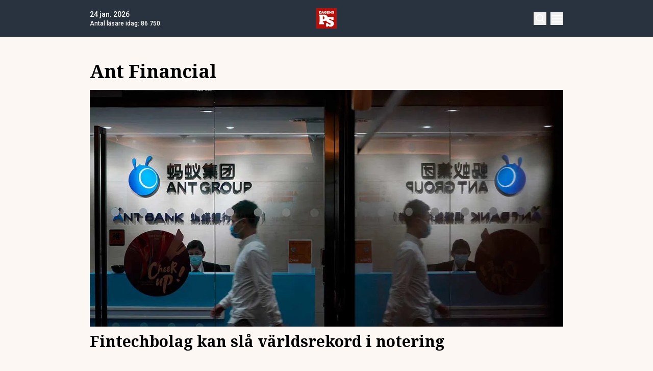

--- FILE ---
content_type: text/javascript
request_url: https://www.dagensps.se/_next/static/chunks/pages/index-84fea1a8d0a1ca87.js
body_size: 4244
content:
(self.webpackChunk_N_E=self.webpackChunk_N_E||[]).push([[405],{8312:function(e,t,r){(window.__NEXT_P=window.__NEXT_P||[]).push(["/",function(){return r(3960)}])},4277:function(e,t){"use strict";t.Z={src:"/_next/static/media/fallback.f25e4f8c.png",height:748,width:1496,blurDataURL:"[data-uri]",blurWidth:8,blurHeight:4}},559:function(e,t){"use strict";t.Z={src:"/_next/static/media/pressrelease_fallback.c2ebb428.jpg",height:600,width:1200,blurDataURL:"[data-uri]",blurWidth:8,blurHeight:4}},7298:function(e,t,r){"use strict";r.d(t,{Z:function(){return j}});var s=r(5893),i=r(4277),n=r(559),A=r(2837),a=r(6961),o=r(3390),c=r(3967),l=r.n(c),u=r(5675),p=r.n(u),d=r(1664),h=r.n(d),f=r(3320),m=r(3454);let g=e=>{e.is_sponsored&&(0,a.G7)({title:e.title,slug:e.slug})};var v=e=>{var t,r;let{article:a,titleClass:c,imageClass:u,preambleClass:d,contentClass:v,wrapperClass:x,imageProps:E}=e;if(!a)return null;let w=null==a?void 0:null===(t=a.custom_fields)||void 0===t?void 0:t.video_id,y=(null===(r=a.primary_category)||void 0===r?void 0:r.slug)===m.env.NEXT_PUBLIC_PRESSRELEASE_CATEGORY,b=w?"https://dagensps.bbvms.com/mediaclip/".concat(w,"/pthumbnail/976/549.jpg"):a.image.src?a.image.src:y?n.Z.src:i.Z.src;return(0,s.jsx)(f.Z,{threshold:1,onAppear:()=>g(a),children:(0,s.jsxs)(h(),{href:a.slug,className:l()(x||"flex flex-col space-y-2"),children:[b&&(0,s.jsxs)("div",{className:l()(u||"relative aspect-w-2 aspect-h-1 top-0"),children:[(0,s.jsx)(p(),{src:b,unoptimized:b.endsWith(".svg")||!a.image.src,alt:a.image.alt,fill:!0,quality:100,className:"object-cover object-top",placeholder:A.cl,sizes:(0,o.G)({desktop:"980px",tablet:"980px",mobile:"100vw"}),...E}),w&&(0,s.jsx)("div",{className:"flex items-center justify-center !h-full",children:(0,s.jsx)(p(),{src:"/images/ps_playbutton.svg",unoptimized:!0,alt:"Spela klippet",width:70,height:70,className:"w-[70px] backdrop-blur-lg rounded-full hover:scale-110"})})]}),(0,s.jsxs)("div",{className:l()(v||"flex flex-col space-y-2"),children:[(0,s.jsx)("h2",{className:l()(c||"text-lg md:text-xl line-clamp-2"),children:a.title}),(null==a?void 0:a.excerpt)&&(0,s.jsx)("p",{className:l()(d||"hidden"),children:a.excerpt})]})]})})},x=r(3976),E=r(2714),w=r(3454);let y=e=>{e.is_sponsored&&(0,a.G7)({title:e.title,slug:e.slug})};var b=e=>{var t,r,a,o;let{article:c,titleClass:u,imageClass:d,imageProps:m,hideCategory:g,hideDate:v,preambleClass:b}=e,j=(0,x.p)(c.published),_=null==c?void 0:null===(t=c.custom_fields)||void 0===t?void 0:t.video_id,O=(null===(r=c.primary_category)||void 0===r?void 0:r.slug)===w.env.NEXT_PUBLIC_PRESSRELEASE_CATEGORY,C=_?"https://dagensps.bbvms.com/mediaclip/".concat(_,"/pthumbnail/976/549.jpg"):c.image.src?c.image.src:O?n.Z.src:i.Z.src;return(0,s.jsx)(f.Z,{threshold:1,onAppear:()=>y(c),children:(0,s.jsxs)(h(),{href:c.slug,className:"flex space-x-2",children:[(0,s.jsxs)("div",{className:l()(d||"relative"),children:[(0,s.jsx)(p(),{src:C,unoptimized:C.endsWith(".svg")||!c.image.src,alt:c.image.alt,className:"object-cover max-w-none w-[76px] h-[76px]",width:"152",height:"152",quality:100,placeholder:A.cl,...m}),_&&(0,s.jsx)("div",{className:"flex items-center justify-center absolute top-1/2 left-1/2 transform -translate-x-1/2 -translate-y-1/2",children:(0,s.jsx)(p(),{src:"/images/ps_playbutton.svg",unoptimized:!0,alt:"Spela klippet",width:30,height:30,className:"w-[30px] backdrop-blur-lg rounded-full hover:scale-110"})})]}),(0,s.jsxs)("div",{className:"flex flex-col justify-center",children:[!g&&(null===(a=c.primary_category)||void 0===a?void 0:a.name)&&(0,s.jsx)("span",{className:"text-orange text-xs uppercase",children:null===(o=c.primary_category)||void 0===o?void 0:o.name}),(0,s.jsx)("h2",{className:l()(u||"line-clamp-2"),children:c.title}),(0,s.jsx)("p",{className:l()(b||"hidden"),children:c.excerpt}),!v&&(0,s.jsxs)("div",{className:"flex text-text-secondary text-sm space-x-1 items-center",children:[(0,s.jsx)(E.f,{}),(0,s.jsx)("span",{children:j})]})]})]})})},j=e=>{let{size:t,...r}=e;return"large"===t?(0,s.jsx)(v,{...r}):"small"===t?(0,s.jsx)(b,{...r}):null}},3320:function(e,t,r){"use strict";r.d(t,{Z:function(){return A}});var s=r(5893),i=r(7294),n=(e,t)=>{let[r,s]=(0,i.useState)(!1);return(0,i.useEffect)(()=>{let r=new IntersectionObserver(e=>{let[t]=e;s(t.isIntersecting)},t);return e.current&&r.observe(e.current),()=>{e.current&&r.unobserve(e.current)}},[]),r},A=e=>{let{onAppear:t,children:r,rootMargin:A,threshold:a}=e,o=(0,i.useRef)(null),c=n(o,{rootMargin:A,threshold:a});return(0,i.useEffect)(()=>{c&&t()},[t,c]),(0,s.jsx)("div",{ref:o,children:r})}},3960:function(e,t,r){"use strict";r.r(t),r.d(t,{__N_SSG:function(){return l},default:function(){return u}});var s=r(5893),i=r(958),n=r(6204);r(5255),r(2837);var A=r(7294),a=r(9673),o=r(1247),c=e=>(0,s.jsxs)(A.Suspense,{fallback:(0,s.jsx)("div",{}),children:[e.page.yoast_data.html&&(0,s.jsx)(n.Z,{htmlString:e.page.yoast_data.html.replace('<meta property="og:type" content="article" />','<meta property="og:type" content="website" />')}),(0,s.jsx)(o.Z,{headerMenu:e.headerMenu,sidebarMenu:e.headerMenu,footerMenu:e.footerMenu,tickerArticles:e.tickerArticles,extraArticle:e.extra,children:(0,s.jsx)(a.Z,{className:"p-4",children:(0,s.jsx)(i.Z,{className:"flex flex-col space-y-4 md:space-y-8",items:e.page.page_builder,pageUrl:"https://www.dagensps.se"})})})]}),l=!0,u=e=>(0,s.jsx)(c,{...e})},3390:function(e,t,r){"use strict";r.d(t,{G:function(){return a},o:function(){return o}});var s=r(2837);let i=["https://dagensps.fra1.cdn.digitaloceanspaces.com","https://dagensps.rlvnc.cloud","https://www.dagensps.se"],n="https://images.dagensps.se",A=e=>{let t=e.trim().match(/^(\d+(?:\.\d+)?)px$/);return t?Number(t[1]):null},a=e=>{let{mobile:t,tablet:r,desktop:i}=e,n=s.j$.sm,a=s.j$.xl,o=A(r),c=A(i);null!=o&&a<o&&(a=o),null!=c&&a<c&&(a=c);let l=[];return t&&l.push("(max-width: ".concat(null!=o?Math.max(n,o):n,"px) ").concat(t)),r&&l.push("(max-width: ".concat(a,"px) ").concat(r)),i&&l.push(i),l.join(", ")},o=(e,t,r)=>{if(!n)return e;let s=function(e){for(let t of i)if(e.startsWith(t))return e.replace(t,"");let t=e.match(/^https:\/\/([a-zA-Z0-9-]+)\.bbvms\.com(\/.*)?$/);return t?t[2]||"/":e.startsWith("/")?e:"/".concat(e)}(e),A=n?new URL(s,n):new URL(s);return A.searchParams.set("width",String(r)),A.searchParams.set("quality",String(null!=t?t:75)),A.searchParams.set("aspect_ratio","2:1"),A.toString()}},461:function(e,t,r){"use strict";r.d(t,{Z:function(){return c}});var s=r(7294),i=r(8087);function n(e,t){void 0===t&&(t={});var r,s=e&&"j"===e[0]&&":"===e[1]?e.substr(2):e;if(void 0===(r=t.doNotParse)&&(r=!s||"{"!==s[0]&&"["!==s[0]&&'"'!==s[0]),!r)try{return JSON.parse(s)}catch(e){}return e}var A=function(){return(A=Object.assign||function(e){for(var t,r=1,s=arguments.length;r<s;r++)for(var i in t=arguments[r])Object.prototype.hasOwnProperty.call(t,i)&&(e[i]=t[i]);return e}).apply(this,arguments)},a=function(){function e(e,t){var r=this;this.changeListeners=[],this.HAS_DOCUMENT_COOKIE=!1,this.cookies="string"==typeof e?i.Q(e,t):"object"==typeof e&&null!==e?e:{},new Promise(function(){r.HAS_DOCUMENT_COOKIE="object"==typeof document&&"string"==typeof document.cookie}).catch(function(){})}return e.prototype._updateBrowserValues=function(e){this.HAS_DOCUMENT_COOKIE&&(this.cookies=i.Q(document.cookie,e))},e.prototype._emitChange=function(e){for(var t=0;t<this.changeListeners.length;++t)this.changeListeners[t](e)},e.prototype.get=function(e,t,r){return void 0===t&&(t={}),this._updateBrowserValues(r),n(this.cookies[e],t)},e.prototype.getAll=function(e,t){void 0===e&&(e={}),this._updateBrowserValues(t);var r={};for(var s in this.cookies)r[s]=n(this.cookies[s],e);return r},e.prototype.set=function(e,t,r){var s;"object"==typeof t&&(t=JSON.stringify(t)),this.cookies=A(A({},this.cookies),((s={})[e]=t,s)),this.HAS_DOCUMENT_COOKIE&&(document.cookie=i.q(e,t,r)),this._emitChange({name:e,value:t,options:r})},e.prototype.remove=function(e,t){var r=t=A(A({},t),{expires:new Date(1970,1,1,0,0,1),maxAge:0});this.cookies=A({},this.cookies),delete this.cookies[e],this.HAS_DOCUMENT_COOKIE&&(document.cookie=i.q(e,"",r)),this._emitChange({name:e,value:void 0,options:t})},e.prototype.addChangeListener=function(e){this.changeListeners.push(e)},e.prototype.removeChangeListener=function(e){var t=this.changeListeners.indexOf(e);t>=0&&this.changeListeners.splice(t,1)},e}(),o=s.createContext(new a);function c(e){var t=(0,s.useContext)(o);if(!t)throw Error("Missing <CookiesProvider>");var r=t.getAll(),i=(0,s.useState)(r),n=i[0],A=i[1],a=(0,s.useRef)(n);return"undefined"!=typeof window&&void 0!==window.document&&void 0!==window.document.createElement&&(0,s.useLayoutEffect)(function(){function r(){var r=t.getAll();(function(e,t,r){if(!e)return!0;for(var s=0;s<e.length;s++){var i=e[s];if(t[i]!==r[i])return!0}return!1})(e||null,r,a.current)&&A(r),a.current=r}return t.addChangeListener(r),function(){t.removeChangeListener(r)}},[t]),[n,(0,s.useMemo)(function(){return t.set.bind(t)},[t]),(0,s.useMemo)(function(){return t.remove.bind(t)},[t])]}o.Provider,o.Consumer},8087:function(e,t){"use strict";t.Q=function(e,t){if("string"!=typeof e)throw TypeError("argument str must be a string");for(var s={},i=e.split(";"),n=(t||{}).decode||r,A=0;A<i.length;A++){var a=i[A],o=a.indexOf("=");if(!(o<0)){var c=a.substring(0,o).trim();if(void 0==s[c]){var l=a.substring(o+1,a.length).trim();'"'===l[0]&&(l=l.slice(1,-1)),s[c]=function(e,t){try{return t(e)}catch(t){return e}}(l,n)}}}return s},t.q=function(e,t,r){var n=r||{},A=n.encode||s;if("function"!=typeof A)throw TypeError("option encode is invalid");if(!i.test(e))throw TypeError("argument name is invalid");var a=A(t);if(a&&!i.test(a))throw TypeError("argument val is invalid");var o=e+"="+a;if(null!=n.maxAge){var c=n.maxAge-0;if(isNaN(c)||!isFinite(c))throw TypeError("option maxAge is invalid");o+="; Max-Age="+Math.floor(c)}if(n.domain){if(!i.test(n.domain))throw TypeError("option domain is invalid");o+="; Domain="+n.domain}if(n.path){if(!i.test(n.path))throw TypeError("option path is invalid");o+="; Path="+n.path}if(n.expires){if("function"!=typeof n.expires.toUTCString)throw TypeError("option expires is invalid");o+="; Expires="+n.expires.toUTCString()}if(n.httpOnly&&(o+="; HttpOnly"),n.secure&&(o+="; Secure"),n.sameSite)switch("string"==typeof n.sameSite?n.sameSite.toLowerCase():n.sameSite){case!0:case"strict":o+="; SameSite=Strict";break;case"lax":o+="; SameSite=Lax";break;case"none":o+="; SameSite=None";break;default:throw TypeError("option sameSite is invalid")}return o};var r=decodeURIComponent,s=encodeURIComponent,i=/^[\u0009\u0020-\u007e\u0080-\u00ff]+$/}},function(e){e.O(0,[228,445,273,247,834,888,774,179],function(){return e(e.s=8312)}),_N_E=e.O()}]);

--- FILE ---
content_type: text/javascript
request_url: https://www.dagensps.se/_next/static/Z5RQlXz_4YUQ_kPtE8nYP/_ssgManifest.js
body_size: -202
content:
self.__SSG_MANIFEST=new Set(["\u002F","\u002F404","\u002F500","\u002F[...params]","\u002Fauthor\u002F[...params]","\u002Fbors\u002Fvalutor\u002F[slug]","\u002Fborskurs\u002F[slug]","\u002Ffel","\u002Findex\u002F[slug]","\u002Ftag\u002F[...params]"]);self.__SSG_MANIFEST_CB&&self.__SSG_MANIFEST_CB()

--- FILE ---
content_type: text/javascript
request_url: https://www.dagensps.se/_next/static/chunks/536-8c1bd3c87a4aea87.js
body_size: 6086
content:
"use strict";(self.webpackChunk_N_E=self.webpackChunk_N_E||[]).push([[536],{4158:function(e,s,t){var l=t(5893),a=t(7298);s.Z=e=>{let{title:s,articles:t}=e;return(0,l.jsxs)("div",{children:[(0,l.jsx)("h4",{className:"border-t-[3px] border-t-red py-4 text-xl",children:s}),(0,l.jsx)("div",{className:"flex flex-col space-y-4",children:t.map(e=>(0,l.jsx)(a.Z,{article:e,size:"small"},e.id))})]})}},5421:function(e,s,t){t.d(s,{Z:function(){return x}});var l=t(5893),a={src:"/_next/static/media/author.8bcaf818.png",height:500,width:500,blurDataURL:"[data-uri]",blurWidth:8,blurHeight:8},r=t(3967),i=t.n(r),n=t(5675),c=t.n(n),o=t(1664),d=t.n(o),x=e=>{let{author:s,className:t,imageSize:r,isLink:n=!0,showDescription:o=!0,nameClassList:x}=e;return(0,l.jsxs)("div",{className:i()("flex space-x-4",t),children:[(0,l.jsx)("div",{className:i()("relative flex-shrink-0"),style:{width:"".concat((null==r?void 0:r.width)||60,"px"),height:"".concat((null==r?void 0:r.height)||60,"px")},children:(0,l.jsx)(c(),{className:"rounded-full object-cover",unoptimized:!s.custom_fields.author_image,src:s.custom_fields.author_image?s.image:a,alt:s.name,fill:!0})}),(0,l.jsxs)("div",{children:[n?(0,l.jsx)(d(),{href:s.slug,className:i()("font-bold hover:underline",x),children:s.name}):(0,l.jsx)("span",{className:i()("font-bold",x),children:s.name}),o&&(0,l.jsx)("p",{children:s.description})]})]})}},5364:function(e,s,t){var l=t(5893),a=t(9008),r=t.n(a),i=t(7294);s.Z=e=>{let{author:s,primaryCategory:t,tags:a}=e,[n,c]=(0,i.useState)(!1);return((0,i.useEffect)(()=>{c(!0)},[]),n)?(0,l.jsxs)(r(),{children:[s&&(0,l.jsx)("meta",{property:"article:author",content:s.name.toLowerCase()}),(null==t?void 0:t.name)&&(0,l.jsx)("meta",{property:"article:section",content:t.name.toLowerCase()}),a.length>0&&a.map(e=>(0,l.jsx)("meta",{property:"article:tag",content:e.label.toLowerCase()},e.slug))]}):null}},3623:function(e,s,t){var l=t(5893),a=t(3967),r=t.n(a),i=t(1664),n=t.n(i);s.Z=e=>{let{tags:s,className:t,background:a}=e;return(0,l.jsx)("div",{className:r()("flex gap-4 items-center flex-wrap font-bold",t),children:s.map(e=>(0,l.jsx)(n(),{className:r()("text-sm md:text-base ",{"bg-beige px-3 py-1 rounded-full":a,"hover:underline":!a}),href:"/tag/".concat(e.slug),children:e.label},e.slug))})}},3884:function(e,s,t){t.d(s,{Z:function(){return es}});var l=t(5893),a=t(4158),r=t(9673),i=t(6204),n=t(1458);let c=(e,s)=>{let t=e.replace(/\/video\/?$/,"");return(0,n.A)("/single-article/".concat(t.replace(/^\/+/,"")),s).catch(()=>{})};t(5255),t(5354);var o=t(4211),d=t(2837),x=t(6961),p=t(3390),m=t(9680),h=t(3967),u=t.n(h),g=t(6492),j=t(3096),v=t.n(j),_=t(9008),f=t.n(_),b=t(7294),w=t(8533),y=t(921),N=t(1247),A=t(7662),k=t(3320),Z=t(958),S=e=>{let s=(0,b.useRef)(!1),t=(0,b.useRef)(null);return(0,b.useEffect)(()=>{if(!s.current){let l=document.createElement("script");l.src="https://dagensps.bbvms.com/p/ps_tv/c/".concat(e.id,".js"),l.type="text/javascript",l.async=!0,t.current.appendChild(l),s.current=!0}},[s,e.id]),(0,l.jsx)("div",{className:"",ref:t})},E=t(5421),C=t(3623),L=t(5675),I=t.n(L),M=t(6472),U=e=>{let{videoId:s}=e,[t,a]=(0,b.useState)(!1),[r,i]=(0,b.useState)(!1);return t?(0,l.jsxs)(l.Fragment,{children:[r&&(0,l.jsx)("div",{className:"bg-marine flex items-center justify-center text-white",children:"Laddar video..."}),(0,l.jsx)("iframe",{onLoad:()=>i(!1),onError:()=>i(!1),src:d.iv.replace("{videoId}",s),allow:"accelerometer; autoplay; clipboard-write; encrypted-media; gyroscope; picture-in-picture; web-share",allowFullScreen:!0})]}):(0,l.jsxs)(l.Fragment,{children:[(0,l.jsx)(I(),{src:d.n9.replace("{videoId}",s),loading:"eager",alt:"YouTube videominiatyr",fill:!0,sizes:(0,p.G)({desktop:"75vw",tablet:"100vw",mobile:"100vw"}),className:"object-cover object-top"}),(0,l.jsx)("div",{className:"bg-marine opacity-50"}),(0,l.jsx)("div",{className:"flex items-center justify-center",children:(0,l.jsx)(M.Z,{size:"large",onClick:()=>{i(!0),a(!0)},children:"Spela"})})]})},T=t(4852),F=t(4322),P=t(7505),R=t(4277),O=t(559),z=t(3976);let B=e=>{var s;return null===(s=e.match("v=([a-zA-Z0-9_-]+)&?"))||void 0===s?void 0:s[1]};var X=t(1664),V=t.n(X),D=t(1163),G=()=>(0,l.jsx)("div",{className:"bg-[#fcd7d7]",children:(0,l.jsx)(r.Z,{children:(0,l.jsx)("div",{className:"p-4 text-center",children:"Detta \xe4r en sponsrad artikel"})})}),K=t(2714),q=e=>{let{links:s,className:t}=e;return(0,l.jsx)("div",{className:u()("flex items-center gap-2 text-text-secondary text-sm flex-wrap",t),children:s.map((e,t)=>{let a=t===s.length-1;return 0===t||t===s.length?(0,l.jsx)(V(),{href:e.url,className:u()({"text-red":a}),children:e.label},t):(0,l.jsxs)("div",{className:"flex items-center space-x-2",children:[(0,l.jsx)(K._Q,{}),(0,l.jsx)(V(),{href:e.url,className:u()({"text-red":a}),children:e.label})]},t)})})},Q=e=>{let{className:s}=e,t=(0,D.useRouter)(),a="https://www.dagensps.se".concat(t.asPath);return(0,l.jsxs)("div",{className:u()("flex space-x-4 font-bold text-xs justify-between",s),children:[(0,l.jsxs)(V(),{href:"".concat(d.Xw.FACEBOOK).concat(encodeURIComponent(a)),target:"_blank",rel:"noreferrer",className:"flex space-x-2 items-center hover:underline",children:[(0,l.jsx)("span",{children:"Facebook"}),(0,l.jsx)("div",{className:"bg-[#1f3d7c] text-white rounded-full w-[20px] h-[20px] flex items-center justify-center",children:(0,l.jsx)(K.s1,{})})]}),(0,l.jsxs)(V(),{href:"".concat(d.Xw.TWITTER).concat(encodeURIComponent(a)),target:"_blank",rel:"noreferrer",className:"flex space-x-2 items-center hover:underline",children:[(0,l.jsx)("span",{children:"Twitter"}),(0,l.jsx)("div",{className:"bg-[#008de4] text-white rounded-full w-[20px] h-[20px] flex items-center justify-center",children:(0,l.jsx)(K.tL,{})})]}),(0,l.jsxs)(V(),{href:"".concat(d.Xw.LINKEDIN).concat(encodeURIComponent(a)),target:"_blank",rel:"noreferrer",className:"flex space-x-2 items-center hover:underline",children:[(0,l.jsx)("span",{children:"LinkedIn"}),(0,l.jsx)("div",{className:"bg-[#007bb9] text-white rounded-full w-[20px] h-[20px] flex items-center justify-center",children:(0,l.jsx)(K.yh,{})})]})]})},H=e=>{var s,t,a;let{categorySponsor:r,className:i}=e;return(0,l.jsxs)("div",{children:[(0,l.jsx)("div",{className:"text-xs text-text-secondary",children:"ANNONS"}),(0,l.jsxs)("div",{className:u()("md:flex ",i),style:{backgroundColor:r.article_sponsor_bg_color,color:r.article_sponsor_font_color},children:[(null==r?void 0:null===(s=r.article_sponsors_image)||void 0===s?void 0:s.url)&&(0,l.jsx)("div",{className:"relative w-[100%] md:h-auto h-[200px] md:order-last",children:(0,l.jsx)(I(),{className:"object-cover",src:null==r?void 0:null===(t=r.article_sponsors_image)||void 0===t?void 0:t.url,alt:null==r?void 0:null===(a=r.article_sponsors_image)||void 0===a?void 0:a.alt,fill:!0})}),(0,l.jsxs)("div",{children:[(0,l.jsxs)("div",{className:"p-4 md:p-8 flex justify-center items-center gap-2 flex-wrap",children:[(0,l.jsx)("span",{className:"font-medium",children:r.article_sponsor_presented_by}),r.article_sponsors_logotype.url&&(0,l.jsx)("div",{className:"relative w-[200px] h-[40px]",children:(0,l.jsx)(I(),{className:"object-contain",src:r.article_sponsors_logotype.url,alt:r.article_sponsors_logotype.alt,fill:!0})})]}),(0,l.jsxs)("div",{className:"px-4 md:px-8 pb-4 flex flex-col space-y-4",children:[(0,l.jsx)("p",{className:"text-center",children:r.article_sponsor_text}),(0,l.jsx)("a",{href:r.article_sponsor_link.trim(),className:"px-4 py-2 mx-auto text-center text-lg font-bold rounded-full",style:{backgroundColor:r.article_sponsor_click_me_btn_bg_color},rel:"nofollow",target:"_blank",children:(0,l.jsx)("div",{dangerouslySetInnerHTML:{__html:r.article_click_me_btn_text}})})]})]})]})]})},W=e=>{let{categorySponsor:s}=e;return(0,l.jsxs)("div",{children:[(0,l.jsx)("div",{className:"text-xs text-text-secondary",children:"ANNONS"}),(0,l.jsxs)("a",{href:s.article_sponsor_link.trim(),className:"p-4 flex items-center justify-center flex-wrap gap-1",style:{backgroundColor:s.article_sponsor_bg_color,color:s.article_sponsor_font_color},rel:"nofollow",target:"_blank",children:[(0,l.jsx)("span",{className:"font-medium",children:s.article_sponsor_presented_by}),s.article_sponsors_logotype.url&&(0,l.jsx)("div",{className:"relative w-[200px] h-[40px]",children:(0,l.jsx)(I(),{className:"object-contain",src:s.article_sponsors_logotype.url,alt:s.article_sponsors_logotype.alt,fill:!0})})]})]})},J=t(3454),Y=e=>{var s,t,i,n,c,x,m;let{open:h}=(0,P.BF)(),g=e.article.custom_fields.video_id,j=(0,z.p)(e.article.published),v=(0,z.p)(e.article.modified>e.article.published?e.article.modified:e.article.published),_=(0,o.Mi)((null===(s=e.article)||void 0===s?void 0:s.categories)||[],(null===(t=e.article.primary_category)||void 0===t?void 0:t.slug)||""),f=(0,o.QP)(e.article.content),w=(0,o.ZD)((null===(i=e.article)||void 0===i?void 0:i.categories)||[],e.article.slug),{top:y,middle:N,bottom:k}=(0,o.rw)(f,e.article.custom_fields.dont_show_ads_on_post),Z=e.article.custom_fields.video_url?B(e.article.custom_fields.video_url):null,L=()=>(0,l.jsxs)("div",{className:"flex mb-2 mt-5",children:[(0,l.jsx)("span",{className:"italic mr-5",children:"L\xe4s mer fr\xe5n Dagens PS - v\xe5rt nyhetsbrev \xe4r kostnadsfritt:"}),(0,l.jsx)(M.Z,{size:"small",className:"self-center",onClick:()=>h((0,l.jsx)(T.Z,{})),children:"Prenumerera"})]}),X=(0,D.useRouter)(),K=X.asPath.includes("/video/"),Y=null===(n=e.article.categories)||void 0===n?void 0:n.some(e=>e.slug===J.env.NEXT_PUBLIC_PRESSRELEASE_CATEGORY),$=e.article.image.src?e.article.image.src:Y?O.Z.src:R.Z.src;return(0,l.jsxs)("div",{children:[!!(!_&&e.article.is_sponsored)&&(0,l.jsx)("div",{className:"xl:mb-6",children:(0,l.jsx)(G,{})}),(0,l.jsxs)(r.Z,{className:"p-4 pb-2 xl:p-0",children:[(0,l.jsx)(q,{className:"mb-2",links:w}),(0,l.jsxs)("h1",{className:"text-2xl md:text-3xl xl:text-5xl mb-2 xl:mb-4 xl:leading-tight",children:[e.isPreview&&"Utkast: ",K&&"Video: ",null===(c=e.article)||void 0===c?void 0:c.title]})]}),(0,l.jsxs)("div",{className:u()("relative xl:mb-2",g?"aspect-w-16 aspect-h-9":"aspect-w-2 aspect-h-1"),children:[$&&!Z&&(0,l.jsx)(I(),{fetchPriority:"high",loading:"eager",src:$,unoptimized:!e.article.image.src,alt:e.article.image.alt,fill:!0,sizes:(0,p.G)({desktop:"980px",tablet:"960px",mobile:"100vw"}),className:"object-cover object-top",placeholder:d.cl}),Z&&(0,l.jsx)(U,{videoId:Z}),g&&(0,l.jsx)(S,{id:g})]}),(0,l.jsxs)(r.Z,{className:"p-4 pt-2 xl:p-0",children:[e.article.image.caption&&!Z&&!g&&(0,l.jsx)("figcaption",{className:"text-text-secondary text-sm mb-4",children:e.article.image.caption}),(Z||g)&&e.article.custom_fields.video_caption&&(0,l.jsx)("figcaption",{className:"text-text-secondary text-sm mb-4",children:e.article.custom_fields.video_caption}),(0,l.jsxs)("div",{className:"w-full border-b-2 pb-3 mb-4 mt-2 border-beige flex flex-row justify-between",children:[(0,l.jsx)(V(),{href:e.article.author.slug,className:"flex items-center",children:(0,l.jsx)(E.Z,{author:e.article.author,className:"w-full",isLink:!1,imageSize:{width:45,height:45},showDescription:!1,nameClassList:"table-caption leading-relaxed font-normal text-sm"})}),(0,l.jsxs)("div",{className:"flex flex-col text-text-secondary text-sm items-end ml-2 leading-relaxed",children:[(0,l.jsxs)("span",{children:["Uppdaterad: ",v]}),(0,l.jsxs)("span",{children:["Publicerad: ",j]})]})]}),(0,l.jsxs)("div",{className:"article-content xl:prose-2xl max-w-none font-bold prose-p:leading-normal",children:[y.map(e=>e),g&&!K&&(0,l.jsxs)("p",{children:["Titta p\xe5"," ",(0,l.jsx)(V(),{className:"underline text-blue-600",href:"".concat(X.asPath,"video"),children:"videosidan"})," ","f\xf6r en ren videoupplevelse."]}),K&&(0,l.jsxs)("p",{children:["L\xe4s hela artikeln p\xe5"," ",(0,l.jsx)(V(),{className:"underline",href:"".concat(X.asPath.replace(/\/video\/$/,"")),children:"artikelsidan"})]})]}),(0,l.jsx)("div",{className:"my-4",children:!e.article.custom_fields.dont_show_ads_on_post&&(0,l.jsx)(l.Fragment,{children:e.isFirst?(0,l.jsx)(F.Z,{desktopId:"dagensps_pano1",dynamic:!0}):(0,l.jsx)(F.Z,{desktopId:"dagensps_pano2",dynamic:!0})})}),!K&&(0,l.jsxs)(l.Fragment,{children:[(0,l.jsxs)("div",{className:"grid grid-cols-1 xl:grid-cols-[300px_auto] gap-0 xl:gap-8",children:[(0,l.jsxs)(A.pU,{greaterThanOrEqual:"xl",children:[(0,l.jsx)(Q,{className:"mb-4"}),e.article.sidebar2&&(0,l.jsx)(a.Z,{title:"Mest l\xe4st i kategorin",articles:e.article.sidebar2})]}),(0,l.jsxs)("div",{children:[!e.article.custom_fields.dont_show_contextual_ads_on_post&&(null==_?void 0:_.article_sponsor_show_top)&&_&&(0,l.jsx)("div",{className:"mb-4",children:(0,l.jsx)(W,{categorySponsor:_})}),(0,l.jsx)(F.Z,{mobileId:"dagensps_mobil1",dynamic:!0}),(0,l.jsx)("div",{className:"article-content prose max-w-none prose-p:leading-normal prose-headings:m-0 prose-headings:mb-2 prose-h2:text-xl prose-h3:text-lg prose-h4:text-base font-post-body",children:N.map((s,t)=>(N.length>8||k.length>0)&&(t+1)%9==0?(0,l.jsxs)(b.Fragment,{children:[s,(0,l.jsx)("div",{className:"my-4",children:!e.article.custom_fields.dont_show_ads_on_post&&(0,l.jsx)(F.Z,{mobileId:"dagensps_mobil2",dynamic:!0})})]},s.key):s)}),!k.length&&!(null===(x=e.article)||void 0===x?void 0:x.is_sponsored)&&L()]})]}),(0,l.jsx)("div",{className:"my-4",children:!e.article.custom_fields.dont_show_ads_on_post&&!!k.length&&(0,l.jsx)(F.Z,{desktopId:"dagensps_pano2",dynamic:!0})}),!!k.length&&(0,l.jsx)(l.Fragment,{children:(0,l.jsxs)("div",{className:"grid grid-cols-1 xl:grid-cols-[300px_auto] gap-0 xl:gap-8",children:[(0,l.jsx)(A.pU,{greaterThanOrEqual:"xl",children:e.article.sidebar3&&(0,l.jsx)(a.Z,{title:"Senaste nytt",articles:e.article.sidebar3})}),(0,l.jsxs)("div",{className:"article-content prose max-w-none prose-p:leading-normal prose-headings:m-0 prose-headings:mb-2 prose-h2:text-xl prose-h3:text-lg prose-h4:text-base font-post-body",children:[k.map((s,t)=>(t+1+N.length%9)%9==0?(0,l.jsxs)(b.Fragment,{children:[s,(0,l.jsx)("div",{className:"my-4",children:!e.article.custom_fields.dont_show_ads_on_post&&(0,l.jsx)(F.Z,{mobileId:"dagensps_mobil2",dynamic:!0})})]},s.key):s),!(null===(m=e.article)||void 0===m?void 0:m.is_sponsored)&&L()]})]})})]}),(0,l.jsxs)("div",{className:"grid grid-cols-1 xl:grid-cols-[300px_auto] gap-0 xl:gap-8",children:[(0,l.jsx)("div",{}),(0,l.jsxs)("div",{children:[e.article.tags.length&&(0,l.jsx)(C.Z,{tags:e.article.tags,className:"mb-6 mt-6",background:!0}),(0,l.jsx)(A.pU,{lessThan:"xl",children:(0,l.jsx)(E.Z,{author:e.article.author,className:"mb-8 border-t-2 pt-6 border-beige"})}),(0,l.jsx)(A.pU,{greaterThanOrEqual:"xl",children:(0,l.jsx)(E.Z,{author:e.article.author,imageSize:{width:120,height:120},className:"space-x-4 mb-4 border-t-2 pt-8 border-beige"})}),!e.article.custom_fields.dont_show_contextual_ads_on_post&&(null==_?void 0:_.article_sponsor_show_bottom)&&_&&(0,l.jsx)(H,{categorySponsor:_})]})]}),(0,l.jsx)("div",{className:"mb-4",children:!e.article.custom_fields.dont_show_ads_on_post&&(0,l.jsx)(F.Z,{desktopId:"dagensps_pano2",dynamic:!0})})]})]})},$=t(5364);let ee=(0,b.memo)(e=>{let{index:s,contentBlockSection:t,article:a}=e;return(0,l.jsx)(Z.Z,{items:t,className:"flex flex-col space-y-4 md:space-y-8",pageUrl:"".concat("https://www.dagensps.se").concat(a.slug)})});ee.displayName="ContentBlockSection";var es=e=>{var s;let[t,n]=(0,b.useState)(e.article),[d,h]=(0,b.useState)(0),[j,_]=(0,b.useState)([e.article]),[Z,S]=(0,b.useState)([...e.article.article_scroll_1||[],...e.article.article_scroll_2||[],...e.article.article_scroll_3||[]]);(0,b.useEffect)(()=>{window.scrollTo(0,0)},[]);let[E,C]=(0,b.useState)("none"),L=(0,b.useRef)(0),I=(0,b.useRef)("none");(0,b.useEffect)(()=>{let e=v()(()=>{let{scrollY:e}=window,s=e>L.current?"down":"up";L.current=e,s!=E&&C(s)},50);return window.addEventListener("scroll",e),()=>window.removeEventListener("scroll",e)},[]);let M=async()=>{if(Z[0]){let e=await c(Z[0],{standalone:!0});if(!e)return null;let[s,...t]=Z;_([...j,e]),S(t)}},U=e=>{if(t.id!==e.id){I.current=E,window.history.pushState({...window.history.state,as:e.slug,url:e.slug},"",e.slug),h(t.id),n(e);let s=(0,o.Ab)(window.location.pathname);setTimeout(()=>{(0,x.pk)({title:document.title,location:window.location.href,path:window.location.pathname,pathOnly:s})},10)}};(0,b.useEffect)(()=>{(0,x.Pb)({id:t.id})},[t]);let T=null===(s=t.categories)||void 0===s?void 0:s.map(e=>e.slug).join("");return(0,l.jsxs)(l.Fragment,{children:[!e.isPreview&&(0,l.jsx)($.Z,{author:t.author,tags:t.tags,primaryCategory:t.primary_category}),t.yoast_data.html&&(0,l.jsx)(i.Z,{htmlString:t.yoast_data.html.replace(/<meta property="og:image" content="[^"]+" \/>/,'<meta property="og:image" content="'.concat((0,p.o)(t.image.src,75,1200),'" />'))}),e.isPreview&&(0,l.jsx)(f(),{children:(0,l.jsx)("meta",{name:"robots",content:"noindex"})}),(0,l.jsx)(N.Z,{headerMenu:e.headerMenu,sidebarMenu:e.headerMenu,footerMenu:e.footerMenu,tickerArticles:e.tickerArticles,extraArticle:e.extra,deviceType:e.deviceType,sponsorString:T,children:(0,l.jsx)(w.Z,{loader:null,dataLength:j.length,hasMore:!0,next:M,style:{overflow:"inherit"},children:j.map((s,i)=>{var n,c;let x=(0,o.ZL)(e.article,i)||null,p=0===i,h=!!s.is_sponsored;return(0,l.jsxs)(b.Fragment,{children:[(0,l.jsx)("div",{className:u()({"bg-[#fff1f1]":h}),children:(0,l.jsxs)(r.Z,{className:"grid grid-cols-1 xl:grid-cols-[980px_auto] gap-8 xl:px-4 xl:py-12",children:[(0,l.jsx)(k.Z,{rootMargin:"0px 0px -25% 0px",onAppear:()=>{(d!=s.id||I.current!=E)&&U(s)},children:(0,l.jsx)(Y,{article:s,isPreview:e.isPreview,isFirst:p})}),(0,l.jsxs)(A.pU,{greaterThanOrEqual:"xl",className:"flex flex-col space-y-8",children:[!(null==t?void 0:null===(n=t.custom_fields)||void 0===n?void 0:n.dont_show_ads_on_post)&&(0,l.jsx)(y.Z,{id:"dagensps_tws1",dynamic:!0}),s.sidebar1&&(0,l.jsx)(a.Z,{title:"Senaste nytt",articles:s.sidebar1}),!(null==t?void 0:null===(c=t.custom_fields)||void 0===c?void 0:c.dont_show_ads_on_post)&&(0,l.jsx)("div",{style:{position:"sticky",top:"calc(var(--header-wrapper-height) + 10px)"},children:(0,l.jsx)(y.Z,{id:"dagensps_tws2",dynamic:!0})})]})]},s.id)}),1===i&&(0,l.jsx)(k.Z,{rootMargin:"0px 0px -25% 0px",onAppear:()=>{let e=document.querySelector(".native-scroll-wrapper"),s=null==e?void 0:e.getAttribute("data-title"),t=null==e?void 0:e.getAttribute("data-url");if(t&&s){let e={id:-1,title:s,slug:new URL(t).pathname,image:{src:""},yoast_data:{html:"\n                            <title>".concat((0,g.encode)(s),'</title>\n                            <meta property="og:title" content="').concat((0,g.encode)(s),'">\n                            <meta property="og:type" content="article">\n                            <meta property="og:url" content="').concat(t,'">\n                            ')},author:void 0,tags:[],custom_fields:{}};if(d==e.id&&I.current==E)return;U(e)}},children:(0,l.jsx)("div",{className:"native-scroll-wrapper",children:(0,l.jsx)("div",{className:"container grid grid-cols-1 xl:grid-cols-[980px_auto] gap-8 xl:px-4",children:(0,l.jsxs)("div",{children:[(0,l.jsx)(m.AdkContainer,{id:"native-scroll-mobile"}),(0,l.jsx)(m.AdkContainer,{id:"native-scroll-desktop"})]})})})}),x&&(0,l.jsx)(r.Z,{className:"p-4 xl:py-12",children:x&&(0,l.jsx)(ee,{index:i,contentBlockSection:x,article:s})})]},s.id)})})})]})}},4194:function(e,s,t){var l=t(5893),a=t(9673);t(5255),t(5354),t(2837);var r=t(9008),i=t.n(r),n=t(921),c=t(7641),o=t(1247),d=t(958),x=t(6204);s.Z=e=>{var s,t,r;return(0,l.jsxs)(l.Fragment,{children:[(null===(s=e.page)||void 0===s?void 0:s.yoast_data.html)&&(0,l.jsx)(x.Z,{htmlString:e.page.yoast_data.html.replace('<meta property="og:type" content="article" />','<meta property="og:type" content="website" />')}),e.isPreview&&(0,l.jsx)(i(),{children:(0,l.jsx)("meta",{name:"robots",content:"noindex"})}),(0,l.jsx)(o.Z,{headerMenu:e.headerMenu,sidebarMenu:e.headerMenu,footerMenu:e.footerMenu,tickerArticles:e.tickerArticles,extraArticle:e.extra,children:e.latestNews.articles.length?(0,l.jsx)(c.Z,{title:"Senaste nytt",articles:e.latestNews.articles,total:parseInt(e.latestNews.count),page:e.pageNumber,sidebar:(0,l.jsxs)("div",{className:"flex flex-col space-y-8",children:[(0,l.jsx)(n.Z,{id:"dagensps_tws1"}),(0,l.jsx)("div",{style:{position:"sticky",top:"calc(var(--header-wrapper-height) + 10px)"},children:(0,l.jsx)(n.Z,{id:"dagensps_tws2"})})]})}):(0,l.jsxs)(a.Z,{className:"p-4",children:[(0,l.jsx)("div",{className:"prose prose-img:max-w-full prose-figure:max-w-full mx-auto max-w-[980px]",dangerouslySetInnerHTML:{__html:(null===(t=e.page)||void 0===t?void 0:t.page.post_content)||""}}),(null==e?void 0:null===(r=e.page)||void 0===r?void 0:r.page_builder)&&(0,l.jsx)(d.Z,{className:"flex flex-col space-y-4 md:space-y-8",items:e.page.page_builder,pageUrl:"https://www.dagensps.se"})]})})]})}}}]);